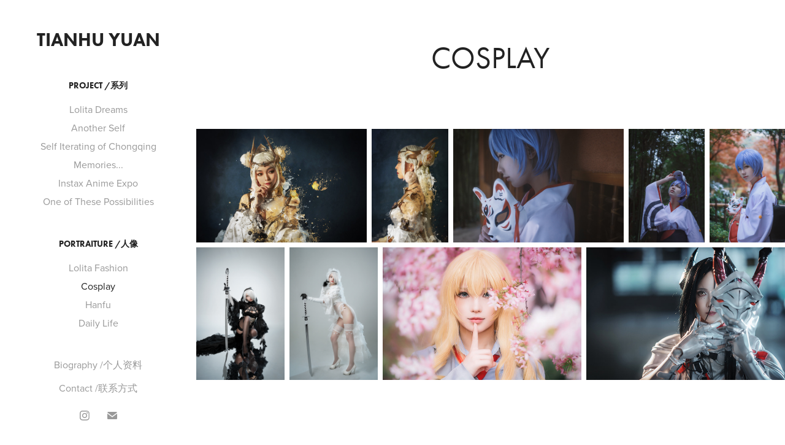

--- FILE ---
content_type: text/html; charset=utf-8
request_url: https://talesyuan.com/cosplay
body_size: 5834
content:
<!DOCTYPE HTML>
<html lang="en-US">
<head>
  <meta charset="UTF-8" />
  <meta name="viewport" content="width=device-width, initial-scale=1" />
      <meta name="keywords"  content="Tales Yuan,talesyuan,tianhu yuan,photo,photography,袁天虎" />
      <meta name="description"  content="Tianhu Yuan (Tales Yuan/袁天虎) is a self-taught Chinese visual artist based in Chengdu and Chongqing. He has a long-standing interest in ACG-related generalized Nijigen subcultural community, and aims to build a dialogue between mainstream society and subculture through his work. He also focuses on the progress of society to explore the relationship between current technology and future developments. His work has been exhibited at Galerie Huit Arles, Jakarta International Photo Festival, PhEST Festival and Lishui Art Museum. He was also awarded from Sony World Photography Awards, Fine Art Photography Awards and British Journal of Photography OpenWalls Arles." />
      <meta name="twitter:card"  content="summary_large_image" />
      <meta name="twitter:site"  content="@AdobePortfolio" />
      <meta  property="og:title" content="Tianhu Yuan Photography  (Tales Yuan) - Cosplay" />
      <meta  property="og:description" content="Tianhu Yuan (Tales Yuan/袁天虎) is a self-taught Chinese visual artist based in Chengdu and Chongqing. He has a long-standing interest in ACG-related generalized Nijigen subcultural community, and aims to build a dialogue between mainstream society and subculture through his work. He also focuses on the progress of society to explore the relationship between current technology and future developments. His work has been exhibited at Galerie Huit Arles, Jakarta International Photo Festival, PhEST Festival and Lishui Art Museum. He was also awarded from Sony World Photography Awards, Fine Art Photography Awards and British Journal of Photography OpenWalls Arles." />
      <meta  property="og:image" content="https://cdn.myportfolio.com/eec7a5c9-9160-49ee-ad50-367934bef5e3/ad311021-e7ea-48a9-a897-f7effe043e16_car_1x1.jpg?h=6f5b27d50c8f6157d3ed0f9eaad4ced2" />
      <link rel="icon" href="[data-uri]"  />
      <link rel="stylesheet" href="/dist/css/main.css" type="text/css" />
      <link rel="stylesheet" href="https://cdn.myportfolio.com/eec7a5c9-9160-49ee-ad50-367934bef5e3/d90e1dc5ab5ed7aae56904d8af1f8c7a1765961542.css?h=36b21ddcd850db94e0ea99e8ebf2ce1f" type="text/css" />
    <link rel="canonical" href="https://talesyuan.com/cosplay" />
      <title>Tianhu Yuan Photography  (Tales Yuan) - Cosplay</title>
    <script type="text/javascript" src="//use.typekit.net/ik/[base64].js?cb=35f77bfb8b50944859ea3d3804e7194e7a3173fb" async onload="
    try {
      window.Typekit.load();
    } catch (e) {
      console.warn('Typekit not loaded.');
    }
    "></script>
</head>
  <body class="transition-enabled">  <div class='page-background-video page-background-video-with-panel'>
  </div>
  <div class="js-responsive-nav">
    <div class="responsive-nav has-social">
      <div class="close-responsive-click-area js-close-responsive-nav">
        <div class="close-responsive-button"></div>
      </div>
          <nav data-hover-hint="nav">
              <ul class="group">
                  <li class="gallery-title"><a href="/project" >Project /系列</a></li>
            <li class="project-title"><a href="/lolita-dreams" >Lolita Dreams</a></li>
            <li class="project-title"><a href="/another-self" >Another Self</a></li>
            <li class="project-title"><a href="/self-iterating-of-chongqing" >Self Iterating of Chongqing</a></li>
            <li class="project-title"><a href="/memories" >Memories...</a></li>
            <li class="project-title"><a href="/instax-anime-convention" >Instax Anime Expo</a></li>
            <li class="project-title"><a href="/one-of-these-possibilities" >One of These Possibilities</a></li>
              </ul>
              <ul class="group">
                  <li class="gallery-title"><a href="/portraiture" >Portraiture /人像</a></li>
            <li class="project-title"><a href="/lolita-fashion" >Lolita Fashion</a></li>
            <li class="project-title"><a href="/cosplay" class="active">Cosplay</a></li>
            <li class="project-title"><a href="/hanfu" >Hanfu</a></li>
            <li class="project-title"><a href="/daily-life" >Daily Life</a></li>
              </ul>
      <div class="page-title">
        <a href="/biography" >Biography /个人资料</a>
      </div>
      <div class="page-title">
        <a href="/contact" >Contact /联系方式</a>
      </div>
              <div class="social pf-nav-social" data-hover-hint="navSocialIcons">
                <ul>
                        <li>
                          <a href="https://www.instagram.com/talesyuan/" target="_blank">
                            <svg version="1.1" id="Layer_1" xmlns="http://www.w3.org/2000/svg" xmlns:xlink="http://www.w3.org/1999/xlink" viewBox="0 0 30 24" style="enable-background:new 0 0 30 24;" xml:space="preserve" class="icon">
                            <g>
                              <path d="M15,5.4c2.1,0,2.4,0,3.2,0c0.8,0,1.2,0.2,1.5,0.3c0.4,0.1,0.6,0.3,0.9,0.6c0.3,0.3,0.5,0.5,0.6,0.9
                                c0.1,0.3,0.2,0.7,0.3,1.5c0,0.8,0,1.1,0,3.2s0,2.4,0,3.2c0,0.8-0.2,1.2-0.3,1.5c-0.1,0.4-0.3,0.6-0.6,0.9c-0.3,0.3-0.5,0.5-0.9,0.6
                                c-0.3,0.1-0.7,0.2-1.5,0.3c-0.8,0-1.1,0-3.2,0s-2.4,0-3.2,0c-0.8,0-1.2-0.2-1.5-0.3c-0.4-0.1-0.6-0.3-0.9-0.6
                                c-0.3-0.3-0.5-0.5-0.6-0.9c-0.1-0.3-0.2-0.7-0.3-1.5c0-0.8,0-1.1,0-3.2s0-2.4,0-3.2c0-0.8,0.2-1.2,0.3-1.5c0.1-0.4,0.3-0.6,0.6-0.9
                                c0.3-0.3,0.5-0.5,0.9-0.6c0.3-0.1,0.7-0.2,1.5-0.3C12.6,5.4,12.9,5.4,15,5.4 M15,4c-2.2,0-2.4,0-3.3,0c-0.9,0-1.4,0.2-1.9,0.4
                                c-0.5,0.2-1,0.5-1.4,0.9C7.9,5.8,7.6,6.2,7.4,6.8C7.2,7.3,7.1,7.9,7,8.7C7,9.6,7,9.8,7,12s0,2.4,0,3.3c0,0.9,0.2,1.4,0.4,1.9
                                c0.2,0.5,0.5,1,0.9,1.4c0.4,0.4,0.9,0.7,1.4,0.9c0.5,0.2,1.1,0.3,1.9,0.4c0.9,0,1.1,0,3.3,0s2.4,0,3.3,0c0.9,0,1.4-0.2,1.9-0.4
                                c0.5-0.2,1-0.5,1.4-0.9c0.4-0.4,0.7-0.9,0.9-1.4c0.2-0.5,0.3-1.1,0.4-1.9c0-0.9,0-1.1,0-3.3s0-2.4,0-3.3c0-0.9-0.2-1.4-0.4-1.9
                                c-0.2-0.5-0.5-1-0.9-1.4c-0.4-0.4-0.9-0.7-1.4-0.9c-0.5-0.2-1.1-0.3-1.9-0.4C17.4,4,17.2,4,15,4L15,4L15,4z"/>
                              <path d="M15,7.9c-2.3,0-4.1,1.8-4.1,4.1s1.8,4.1,4.1,4.1s4.1-1.8,4.1-4.1S17.3,7.9,15,7.9L15,7.9z M15,14.7c-1.5,0-2.7-1.2-2.7-2.7
                                c0-1.5,1.2-2.7,2.7-2.7s2.7,1.2,2.7,2.7C17.7,13.5,16.5,14.7,15,14.7L15,14.7z"/>
                              <path d="M20.2,7.7c0,0.5-0.4,1-1,1s-1-0.4-1-1s0.4-1,1-1S20.2,7.2,20.2,7.7L20.2,7.7z"/>
                            </g>
                            </svg>
                          </a>
                        </li>
                        <li>
                          <a href="mailto:talesyuan@gmail.com">
                            <svg version="1.1" id="Layer_1" xmlns="http://www.w3.org/2000/svg" xmlns:xlink="http://www.w3.org/1999/xlink" x="0px" y="0px" viewBox="0 0 30 24" style="enable-background:new 0 0 30 24;" xml:space="preserve" class="icon">
                              <g>
                                <path d="M15,13L7.1,7.1c0-0.5,0.4-1,1-1h13.8c0.5,0,1,0.4,1,1L15,13z M15,14.8l7.9-5.9v8.1c0,0.5-0.4,1-1,1H8.1c-0.5,0-1-0.4-1-1 V8.8L15,14.8z"/>
                              </g>
                            </svg>
                          </a>
                        </li>
                </ul>
              </div>
          </nav>
    </div>
  </div>
  <div class="site-wrap cfix js-site-wrap">
    <div class="site-container">
      <div class="site-content e2e-site-content">
        <div class="sidebar-content">
          <header class="site-header">
              <div class="logo-wrap" data-hover-hint="logo">
                    <div class="logo e2e-site-logo-text logo-text  ">
    <a href="/project" class="preserve-whitespace">Tianhu Yuan</a>

</div>
              </div>
  <div class="hamburger-click-area js-hamburger">
    <div class="hamburger">
      <i></i>
      <i></i>
      <i></i>
    </div>
  </div>
          </header>
              <nav data-hover-hint="nav">
              <ul class="group">
                  <li class="gallery-title"><a href="/project" >Project /系列</a></li>
            <li class="project-title"><a href="/lolita-dreams" >Lolita Dreams</a></li>
            <li class="project-title"><a href="/another-self" >Another Self</a></li>
            <li class="project-title"><a href="/self-iterating-of-chongqing" >Self Iterating of Chongqing</a></li>
            <li class="project-title"><a href="/memories" >Memories...</a></li>
            <li class="project-title"><a href="/instax-anime-convention" >Instax Anime Expo</a></li>
            <li class="project-title"><a href="/one-of-these-possibilities" >One of These Possibilities</a></li>
              </ul>
              <ul class="group">
                  <li class="gallery-title"><a href="/portraiture" >Portraiture /人像</a></li>
            <li class="project-title"><a href="/lolita-fashion" >Lolita Fashion</a></li>
            <li class="project-title"><a href="/cosplay" class="active">Cosplay</a></li>
            <li class="project-title"><a href="/hanfu" >Hanfu</a></li>
            <li class="project-title"><a href="/daily-life" >Daily Life</a></li>
              </ul>
      <div class="page-title">
        <a href="/biography" >Biography /个人资料</a>
      </div>
      <div class="page-title">
        <a href="/contact" >Contact /联系方式</a>
      </div>
                  <div class="social pf-nav-social" data-hover-hint="navSocialIcons">
                    <ul>
                            <li>
                              <a href="https://www.instagram.com/talesyuan/" target="_blank">
                                <svg version="1.1" id="Layer_1" xmlns="http://www.w3.org/2000/svg" xmlns:xlink="http://www.w3.org/1999/xlink" viewBox="0 0 30 24" style="enable-background:new 0 0 30 24;" xml:space="preserve" class="icon">
                                <g>
                                  <path d="M15,5.4c2.1,0,2.4,0,3.2,0c0.8,0,1.2,0.2,1.5,0.3c0.4,0.1,0.6,0.3,0.9,0.6c0.3,0.3,0.5,0.5,0.6,0.9
                                    c0.1,0.3,0.2,0.7,0.3,1.5c0,0.8,0,1.1,0,3.2s0,2.4,0,3.2c0,0.8-0.2,1.2-0.3,1.5c-0.1,0.4-0.3,0.6-0.6,0.9c-0.3,0.3-0.5,0.5-0.9,0.6
                                    c-0.3,0.1-0.7,0.2-1.5,0.3c-0.8,0-1.1,0-3.2,0s-2.4,0-3.2,0c-0.8,0-1.2-0.2-1.5-0.3c-0.4-0.1-0.6-0.3-0.9-0.6
                                    c-0.3-0.3-0.5-0.5-0.6-0.9c-0.1-0.3-0.2-0.7-0.3-1.5c0-0.8,0-1.1,0-3.2s0-2.4,0-3.2c0-0.8,0.2-1.2,0.3-1.5c0.1-0.4,0.3-0.6,0.6-0.9
                                    c0.3-0.3,0.5-0.5,0.9-0.6c0.3-0.1,0.7-0.2,1.5-0.3C12.6,5.4,12.9,5.4,15,5.4 M15,4c-2.2,0-2.4,0-3.3,0c-0.9,0-1.4,0.2-1.9,0.4
                                    c-0.5,0.2-1,0.5-1.4,0.9C7.9,5.8,7.6,6.2,7.4,6.8C7.2,7.3,7.1,7.9,7,8.7C7,9.6,7,9.8,7,12s0,2.4,0,3.3c0,0.9,0.2,1.4,0.4,1.9
                                    c0.2,0.5,0.5,1,0.9,1.4c0.4,0.4,0.9,0.7,1.4,0.9c0.5,0.2,1.1,0.3,1.9,0.4c0.9,0,1.1,0,3.3,0s2.4,0,3.3,0c0.9,0,1.4-0.2,1.9-0.4
                                    c0.5-0.2,1-0.5,1.4-0.9c0.4-0.4,0.7-0.9,0.9-1.4c0.2-0.5,0.3-1.1,0.4-1.9c0-0.9,0-1.1,0-3.3s0-2.4,0-3.3c0-0.9-0.2-1.4-0.4-1.9
                                    c-0.2-0.5-0.5-1-0.9-1.4c-0.4-0.4-0.9-0.7-1.4-0.9c-0.5-0.2-1.1-0.3-1.9-0.4C17.4,4,17.2,4,15,4L15,4L15,4z"/>
                                  <path d="M15,7.9c-2.3,0-4.1,1.8-4.1,4.1s1.8,4.1,4.1,4.1s4.1-1.8,4.1-4.1S17.3,7.9,15,7.9L15,7.9z M15,14.7c-1.5,0-2.7-1.2-2.7-2.7
                                    c0-1.5,1.2-2.7,2.7-2.7s2.7,1.2,2.7,2.7C17.7,13.5,16.5,14.7,15,14.7L15,14.7z"/>
                                  <path d="M20.2,7.7c0,0.5-0.4,1-1,1s-1-0.4-1-1s0.4-1,1-1S20.2,7.2,20.2,7.7L20.2,7.7z"/>
                                </g>
                                </svg>
                              </a>
                            </li>
                            <li>
                              <a href="mailto:talesyuan@gmail.com">
                                <svg version="1.1" id="Layer_1" xmlns="http://www.w3.org/2000/svg" xmlns:xlink="http://www.w3.org/1999/xlink" x="0px" y="0px" viewBox="0 0 30 24" style="enable-background:new 0 0 30 24;" xml:space="preserve" class="icon">
                                  <g>
                                    <path d="M15,13L7.1,7.1c0-0.5,0.4-1,1-1h13.8c0.5,0,1,0.4,1,1L15,13z M15,14.8l7.9-5.9v8.1c0,0.5-0.4,1-1,1H8.1c-0.5,0-1-0.4-1-1 V8.8L15,14.8z"/>
                                  </g>
                                </svg>
                              </a>
                            </li>
                    </ul>
                  </div>
              </nav>
        </div>
        <main>
  <div class="page-container" data-context="page.page.container" data-hover-hint="pageContainer">
    <section class="page standard-modules">
        <header class="page-header content" data-context="pages" data-identity="id:p5e52491eafc42939125a09b5d9992f9a8dbba90a295fd97b6ce60" data-hover-hint="pageHeader" data-hover-hint-id="p5e52491eafc42939125a09b5d9992f9a8dbba90a295fd97b6ce60">
            <h1 class="title preserve-whitespace e2e-site-page-title">Cosplay</h1>
            <p class="description"></p>
        </header>
      <div class="page-content js-page-content" data-context="pages" data-identity="id:p5e52491eafc42939125a09b5d9992f9a8dbba90a295fd97b6ce60">
        <div id="project-canvas" class="js-project-modules modules content">
          <div id="project-modules">
              
              
              
              
              
              
              
              <div class="project-module module media_collection project-module-media_collection" data-id="m5e524a16bdc52b47f85964b28a0ac7816f9041f90f09b7c2ddf82"  style="padding-top: px;
padding-bottom: px;
">
  <div class="grid--main js-grid-main" data-grid-max-images="
  ">
    <div class="grid__item-container js-grid-item-container" data-flex-grow="390" style="width:390px; flex-grow:390;" data-width="1500" data-height="1000">
      <script type="text/html" class="js-lightbox-slide-content">
        <div class="grid__image-wrapper">
          <img src="https://cdn.myportfolio.com/eec7a5c9-9160-49ee-ad50-367934bef5e3/43575c9a-b93d-4aa5-b0b7-f0226ecbc4a4_rw_1920.jpg?h=81b342c884beca288d28bdc4ef70ce88" srcset="https://cdn.myportfolio.com/eec7a5c9-9160-49ee-ad50-367934bef5e3/43575c9a-b93d-4aa5-b0b7-f0226ecbc4a4_rw_600.jpg?h=2037a9ed6fd649bc63b7329eec6ff7c3 600w,https://cdn.myportfolio.com/eec7a5c9-9160-49ee-ad50-367934bef5e3/43575c9a-b93d-4aa5-b0b7-f0226ecbc4a4_rw_1200.jpg?h=adaf50870f11b10344f437164d5b2183 1200w,https://cdn.myportfolio.com/eec7a5c9-9160-49ee-ad50-367934bef5e3/43575c9a-b93d-4aa5-b0b7-f0226ecbc4a4_rw_1920.jpg?h=81b342c884beca288d28bdc4ef70ce88 1500w,"  sizes="(max-width: 1500px) 100vw, 1500px">
        <div>
      </script>
      <img
        class="grid__item-image js-grid__item-image grid__item-image-lazy js-lazy"
        src="[data-uri]"
        
        data-src="https://cdn.myportfolio.com/eec7a5c9-9160-49ee-ad50-367934bef5e3/43575c9a-b93d-4aa5-b0b7-f0226ecbc4a4_rw_1920.jpg?h=81b342c884beca288d28bdc4ef70ce88"
        data-srcset="https://cdn.myportfolio.com/eec7a5c9-9160-49ee-ad50-367934bef5e3/43575c9a-b93d-4aa5-b0b7-f0226ecbc4a4_rw_600.jpg?h=2037a9ed6fd649bc63b7329eec6ff7c3 600w,https://cdn.myportfolio.com/eec7a5c9-9160-49ee-ad50-367934bef5e3/43575c9a-b93d-4aa5-b0b7-f0226ecbc4a4_rw_1200.jpg?h=adaf50870f11b10344f437164d5b2183 1200w,https://cdn.myportfolio.com/eec7a5c9-9160-49ee-ad50-367934bef5e3/43575c9a-b93d-4aa5-b0b7-f0226ecbc4a4_rw_1920.jpg?h=81b342c884beca288d28bdc4ef70ce88 1500w,"
      >
      <span class="grid__item-filler" style="padding-bottom:66.666666666667%;"></span>
    </div>
    <div class="grid__item-container js-grid-item-container" data-flex-grow="176.45333333333" style="width:176.45333333333px; flex-grow:176.45333333333;" data-width="1018" data-height="1500">
      <script type="text/html" class="js-lightbox-slide-content">
        <div class="grid__image-wrapper">
          <img src="https://cdn.myportfolio.com/eec7a5c9-9160-49ee-ad50-367934bef5e3/709d7c9e-f75b-420b-a99d-01857e7ab4f3_rw_1200.jpg?h=505f0dfb5699804cc5afef241a9c8279" srcset="https://cdn.myportfolio.com/eec7a5c9-9160-49ee-ad50-367934bef5e3/709d7c9e-f75b-420b-a99d-01857e7ab4f3_rw_600.jpg?h=2ed4ca1d8c2decad2f3501c021f8ed3f 600w,https://cdn.myportfolio.com/eec7a5c9-9160-49ee-ad50-367934bef5e3/709d7c9e-f75b-420b-a99d-01857e7ab4f3_rw_1200.jpg?h=505f0dfb5699804cc5afef241a9c8279 1018w,"  sizes="(max-width: 1018px) 100vw, 1018px">
        <div>
      </script>
      <img
        class="grid__item-image js-grid__item-image grid__item-image-lazy js-lazy"
        src="[data-uri]"
        
        data-src="https://cdn.myportfolio.com/eec7a5c9-9160-49ee-ad50-367934bef5e3/709d7c9e-f75b-420b-a99d-01857e7ab4f3_rw_1200.jpg?h=505f0dfb5699804cc5afef241a9c8279"
        data-srcset="https://cdn.myportfolio.com/eec7a5c9-9160-49ee-ad50-367934bef5e3/709d7c9e-f75b-420b-a99d-01857e7ab4f3_rw_600.jpg?h=2ed4ca1d8c2decad2f3501c021f8ed3f 600w,https://cdn.myportfolio.com/eec7a5c9-9160-49ee-ad50-367934bef5e3/709d7c9e-f75b-420b-a99d-01857e7ab4f3_rw_1200.jpg?h=505f0dfb5699804cc5afef241a9c8279 1018w,"
      >
      <span class="grid__item-filler" style="padding-bottom:147.34774066798%;"></span>
    </div>
    <div class="grid__item-container js-grid-item-container" data-flex-grow="390" style="width:390px; flex-grow:390;" data-width="1500" data-height="1000">
      <script type="text/html" class="js-lightbox-slide-content">
        <div class="grid__image-wrapper">
          <img src="https://cdn.myportfolio.com/eec7a5c9-9160-49ee-ad50-367934bef5e3/efc8a3d0-06f9-4369-bca7-961a9ff67200_rw_1920.jpg?h=9785af25c5bbbd4140d84e1da99302a7" srcset="https://cdn.myportfolio.com/eec7a5c9-9160-49ee-ad50-367934bef5e3/efc8a3d0-06f9-4369-bca7-961a9ff67200_rw_600.jpg?h=2eca7032b2fea1e52758bd3f5e233a22 600w,https://cdn.myportfolio.com/eec7a5c9-9160-49ee-ad50-367934bef5e3/efc8a3d0-06f9-4369-bca7-961a9ff67200_rw_1200.jpg?h=284a2271be0beb213cab1bd8655975e5 1200w,https://cdn.myportfolio.com/eec7a5c9-9160-49ee-ad50-367934bef5e3/efc8a3d0-06f9-4369-bca7-961a9ff67200_rw_1920.jpg?h=9785af25c5bbbd4140d84e1da99302a7 1500w,"  sizes="(max-width: 1500px) 100vw, 1500px">
        <div>
      </script>
      <img
        class="grid__item-image js-grid__item-image grid__item-image-lazy js-lazy"
        src="[data-uri]"
        
        data-src="https://cdn.myportfolio.com/eec7a5c9-9160-49ee-ad50-367934bef5e3/efc8a3d0-06f9-4369-bca7-961a9ff67200_rw_1920.jpg?h=9785af25c5bbbd4140d84e1da99302a7"
        data-srcset="https://cdn.myportfolio.com/eec7a5c9-9160-49ee-ad50-367934bef5e3/efc8a3d0-06f9-4369-bca7-961a9ff67200_rw_600.jpg?h=2eca7032b2fea1e52758bd3f5e233a22 600w,https://cdn.myportfolio.com/eec7a5c9-9160-49ee-ad50-367934bef5e3/efc8a3d0-06f9-4369-bca7-961a9ff67200_rw_1200.jpg?h=284a2271be0beb213cab1bd8655975e5 1200w,https://cdn.myportfolio.com/eec7a5c9-9160-49ee-ad50-367934bef5e3/efc8a3d0-06f9-4369-bca7-961a9ff67200_rw_1920.jpg?h=9785af25c5bbbd4140d84e1da99302a7 1500w,"
      >
      <span class="grid__item-filler" style="padding-bottom:66.666666666667%;"></span>
    </div>
    <div class="grid__item-container js-grid-item-container" data-flex-grow="173.33333333333" style="width:173.33333333333px; flex-grow:173.33333333333;" data-width="1000" data-height="1500">
      <script type="text/html" class="js-lightbox-slide-content">
        <div class="grid__image-wrapper">
          <img src="https://cdn.myportfolio.com/eec7a5c9-9160-49ee-ad50-367934bef5e3/285ed7ba-abb7-4362-82ee-2ccd1382cc97_rw_1200.jpg?h=75ba4079fefe9b5bc67b07e03d1532e3" srcset="https://cdn.myportfolio.com/eec7a5c9-9160-49ee-ad50-367934bef5e3/285ed7ba-abb7-4362-82ee-2ccd1382cc97_rw_600.jpg?h=4ab47fb686a6a48dc9a92416ddf6460b 600w,https://cdn.myportfolio.com/eec7a5c9-9160-49ee-ad50-367934bef5e3/285ed7ba-abb7-4362-82ee-2ccd1382cc97_rw_1200.jpg?h=75ba4079fefe9b5bc67b07e03d1532e3 1000w,"  sizes="(max-width: 1000px) 100vw, 1000px">
        <div>
      </script>
      <img
        class="grid__item-image js-grid__item-image grid__item-image-lazy js-lazy"
        src="[data-uri]"
        
        data-src="https://cdn.myportfolio.com/eec7a5c9-9160-49ee-ad50-367934bef5e3/285ed7ba-abb7-4362-82ee-2ccd1382cc97_rw_1200.jpg?h=75ba4079fefe9b5bc67b07e03d1532e3"
        data-srcset="https://cdn.myportfolio.com/eec7a5c9-9160-49ee-ad50-367934bef5e3/285ed7ba-abb7-4362-82ee-2ccd1382cc97_rw_600.jpg?h=4ab47fb686a6a48dc9a92416ddf6460b 600w,https://cdn.myportfolio.com/eec7a5c9-9160-49ee-ad50-367934bef5e3/285ed7ba-abb7-4362-82ee-2ccd1382cc97_rw_1200.jpg?h=75ba4079fefe9b5bc67b07e03d1532e3 1000w,"
      >
      <span class="grid__item-filler" style="padding-bottom:150%;"></span>
    </div>
    <div class="grid__item-container js-grid-item-container" data-flex-grow="173.33333333333" style="width:173.33333333333px; flex-grow:173.33333333333;" data-width="1000" data-height="1500">
      <script type="text/html" class="js-lightbox-slide-content">
        <div class="grid__image-wrapper">
          <img src="https://cdn.myportfolio.com/eec7a5c9-9160-49ee-ad50-367934bef5e3/060ebeec-bd88-4402-867d-6de033db9d8c_rw_1200.jpg?h=a00d4c76e8a9347fdf8a777f6d942818" srcset="https://cdn.myportfolio.com/eec7a5c9-9160-49ee-ad50-367934bef5e3/060ebeec-bd88-4402-867d-6de033db9d8c_rw_600.jpg?h=e398c092529b486ffa98e7b7bd4a27f2 600w,https://cdn.myportfolio.com/eec7a5c9-9160-49ee-ad50-367934bef5e3/060ebeec-bd88-4402-867d-6de033db9d8c_rw_1200.jpg?h=a00d4c76e8a9347fdf8a777f6d942818 1000w,"  sizes="(max-width: 1000px) 100vw, 1000px">
        <div>
      </script>
      <img
        class="grid__item-image js-grid__item-image grid__item-image-lazy js-lazy"
        src="[data-uri]"
        
        data-src="https://cdn.myportfolio.com/eec7a5c9-9160-49ee-ad50-367934bef5e3/060ebeec-bd88-4402-867d-6de033db9d8c_rw_1200.jpg?h=a00d4c76e8a9347fdf8a777f6d942818"
        data-srcset="https://cdn.myportfolio.com/eec7a5c9-9160-49ee-ad50-367934bef5e3/060ebeec-bd88-4402-867d-6de033db9d8c_rw_600.jpg?h=e398c092529b486ffa98e7b7bd4a27f2 600w,https://cdn.myportfolio.com/eec7a5c9-9160-49ee-ad50-367934bef5e3/060ebeec-bd88-4402-867d-6de033db9d8c_rw_1200.jpg?h=a00d4c76e8a9347fdf8a777f6d942818 1000w,"
      >
      <span class="grid__item-filler" style="padding-bottom:150%;"></span>
    </div>
    <div class="grid__item-container js-grid-item-container" data-flex-grow="173.50666666667" style="width:173.50666666667px; flex-grow:173.50666666667;" data-width="1001" data-height="1500">
      <script type="text/html" class="js-lightbox-slide-content">
        <div class="grid__image-wrapper">
          <img src="https://cdn.myportfolio.com/eec7a5c9-9160-49ee-ad50-367934bef5e3/d5080792-268c-44ae-b60f-312df3649616_rw_1200.jpg?h=db8e995484a4ad54150fc2118c05b6f0" srcset="https://cdn.myportfolio.com/eec7a5c9-9160-49ee-ad50-367934bef5e3/d5080792-268c-44ae-b60f-312df3649616_rw_600.jpg?h=cf41bff1e1efe89db4d4f934b8100716 600w,https://cdn.myportfolio.com/eec7a5c9-9160-49ee-ad50-367934bef5e3/d5080792-268c-44ae-b60f-312df3649616_rw_1200.jpg?h=db8e995484a4ad54150fc2118c05b6f0 1001w,"  sizes="(max-width: 1001px) 100vw, 1001px">
        <div>
      </script>
      <img
        class="grid__item-image js-grid__item-image grid__item-image-lazy js-lazy"
        src="[data-uri]"
        
        data-src="https://cdn.myportfolio.com/eec7a5c9-9160-49ee-ad50-367934bef5e3/d5080792-268c-44ae-b60f-312df3649616_rw_1200.jpg?h=db8e995484a4ad54150fc2118c05b6f0"
        data-srcset="https://cdn.myportfolio.com/eec7a5c9-9160-49ee-ad50-367934bef5e3/d5080792-268c-44ae-b60f-312df3649616_rw_600.jpg?h=cf41bff1e1efe89db4d4f934b8100716 600w,https://cdn.myportfolio.com/eec7a5c9-9160-49ee-ad50-367934bef5e3/d5080792-268c-44ae-b60f-312df3649616_rw_1200.jpg?h=db8e995484a4ad54150fc2118c05b6f0 1001w,"
      >
      <span class="grid__item-filler" style="padding-bottom:149.85014985015%;"></span>
    </div>
    <div class="grid__item-container js-grid-item-container" data-flex-grow="173.50666666667" style="width:173.50666666667px; flex-grow:173.50666666667;" data-width="1001" data-height="1500">
      <script type="text/html" class="js-lightbox-slide-content">
        <div class="grid__image-wrapper">
          <img src="https://cdn.myportfolio.com/eec7a5c9-9160-49ee-ad50-367934bef5e3/1fa6a29a-aa93-4c76-90f0-183b27dd55ec_rw_1200.jpg?h=f1b586bebf76e1301dd1a9d3c7874b08" srcset="https://cdn.myportfolio.com/eec7a5c9-9160-49ee-ad50-367934bef5e3/1fa6a29a-aa93-4c76-90f0-183b27dd55ec_rw_600.jpg?h=46367f5c6f7d4f2957fea046f0ac0578 600w,https://cdn.myportfolio.com/eec7a5c9-9160-49ee-ad50-367934bef5e3/1fa6a29a-aa93-4c76-90f0-183b27dd55ec_rw_1200.jpg?h=f1b586bebf76e1301dd1a9d3c7874b08 1001w,"  sizes="(max-width: 1001px) 100vw, 1001px">
        <div>
      </script>
      <img
        class="grid__item-image js-grid__item-image grid__item-image-lazy js-lazy"
        src="[data-uri]"
        
        data-src="https://cdn.myportfolio.com/eec7a5c9-9160-49ee-ad50-367934bef5e3/1fa6a29a-aa93-4c76-90f0-183b27dd55ec_rw_1200.jpg?h=f1b586bebf76e1301dd1a9d3c7874b08"
        data-srcset="https://cdn.myportfolio.com/eec7a5c9-9160-49ee-ad50-367934bef5e3/1fa6a29a-aa93-4c76-90f0-183b27dd55ec_rw_600.jpg?h=46367f5c6f7d4f2957fea046f0ac0578 600w,https://cdn.myportfolio.com/eec7a5c9-9160-49ee-ad50-367934bef5e3/1fa6a29a-aa93-4c76-90f0-183b27dd55ec_rw_1200.jpg?h=f1b586bebf76e1301dd1a9d3c7874b08 1001w,"
      >
      <span class="grid__item-filler" style="padding-bottom:149.85014985015%;"></span>
    </div>
    <div class="grid__item-container js-grid-item-container" data-flex-grow="389.67527060783" style="width:389.67527060783px; flex-grow:389.67527060783;" data-width="1800" data-height="1201">
      <script type="text/html" class="js-lightbox-slide-content">
        <div class="grid__image-wrapper">
          <img src="https://cdn.myportfolio.com/eec7a5c9-9160-49ee-ad50-367934bef5e3/597732e0-b132-463e-9f2c-844ef04e7038_rw_1920.jpg?h=c541565a680f40c1ce728bff77c12626" srcset="https://cdn.myportfolio.com/eec7a5c9-9160-49ee-ad50-367934bef5e3/597732e0-b132-463e-9f2c-844ef04e7038_rw_600.jpg?h=6acc985588852427509e16455c8b8b30 600w,https://cdn.myportfolio.com/eec7a5c9-9160-49ee-ad50-367934bef5e3/597732e0-b132-463e-9f2c-844ef04e7038_rw_1200.jpg?h=61369945237ffe0b5f9e1b1d417786d7 1200w,https://cdn.myportfolio.com/eec7a5c9-9160-49ee-ad50-367934bef5e3/597732e0-b132-463e-9f2c-844ef04e7038_rw_1920.jpg?h=c541565a680f40c1ce728bff77c12626 1800w,"  sizes="(max-width: 1800px) 100vw, 1800px">
        <div>
      </script>
      <img
        class="grid__item-image js-grid__item-image grid__item-image-lazy js-lazy"
        src="[data-uri]"
        
        data-src="https://cdn.myportfolio.com/eec7a5c9-9160-49ee-ad50-367934bef5e3/597732e0-b132-463e-9f2c-844ef04e7038_rw_1920.jpg?h=c541565a680f40c1ce728bff77c12626"
        data-srcset="https://cdn.myportfolio.com/eec7a5c9-9160-49ee-ad50-367934bef5e3/597732e0-b132-463e-9f2c-844ef04e7038_rw_600.jpg?h=6acc985588852427509e16455c8b8b30 600w,https://cdn.myportfolio.com/eec7a5c9-9160-49ee-ad50-367934bef5e3/597732e0-b132-463e-9f2c-844ef04e7038_rw_1200.jpg?h=61369945237ffe0b5f9e1b1d417786d7 1200w,https://cdn.myportfolio.com/eec7a5c9-9160-49ee-ad50-367934bef5e3/597732e0-b132-463e-9f2c-844ef04e7038_rw_1920.jpg?h=c541565a680f40c1ce728bff77c12626 1800w,"
      >
      <span class="grid__item-filler" style="padding-bottom:66.722222222222%;"></span>
    </div>
    <div class="grid__item-container js-grid-item-container" data-flex-grow="390" style="width:390px; flex-grow:390;" data-width="1500" data-height="1000">
      <script type="text/html" class="js-lightbox-slide-content">
        <div class="grid__image-wrapper">
          <img src="https://cdn.myportfolio.com/eec7a5c9-9160-49ee-ad50-367934bef5e3/6bf7d2cc-c22d-48c1-bc04-5cc66cae2b57_rw_1920.jpg?h=980f8995a75bf7521d6de7530b590d26" srcset="https://cdn.myportfolio.com/eec7a5c9-9160-49ee-ad50-367934bef5e3/6bf7d2cc-c22d-48c1-bc04-5cc66cae2b57_rw_600.jpg?h=0f46b208509291ca2582ba836ed66be5 600w,https://cdn.myportfolio.com/eec7a5c9-9160-49ee-ad50-367934bef5e3/6bf7d2cc-c22d-48c1-bc04-5cc66cae2b57_rw_1200.jpg?h=6000cb5ae18f37b796b6d54d70c2ecf0 1200w,https://cdn.myportfolio.com/eec7a5c9-9160-49ee-ad50-367934bef5e3/6bf7d2cc-c22d-48c1-bc04-5cc66cae2b57_rw_1920.jpg?h=980f8995a75bf7521d6de7530b590d26 1500w,"  sizes="(max-width: 1500px) 100vw, 1500px">
        <div>
      </script>
      <img
        class="grid__item-image js-grid__item-image grid__item-image-lazy js-lazy"
        src="[data-uri]"
        
        data-src="https://cdn.myportfolio.com/eec7a5c9-9160-49ee-ad50-367934bef5e3/6bf7d2cc-c22d-48c1-bc04-5cc66cae2b57_rw_1920.jpg?h=980f8995a75bf7521d6de7530b590d26"
        data-srcset="https://cdn.myportfolio.com/eec7a5c9-9160-49ee-ad50-367934bef5e3/6bf7d2cc-c22d-48c1-bc04-5cc66cae2b57_rw_600.jpg?h=0f46b208509291ca2582ba836ed66be5 600w,https://cdn.myportfolio.com/eec7a5c9-9160-49ee-ad50-367934bef5e3/6bf7d2cc-c22d-48c1-bc04-5cc66cae2b57_rw_1200.jpg?h=6000cb5ae18f37b796b6d54d70c2ecf0 1200w,https://cdn.myportfolio.com/eec7a5c9-9160-49ee-ad50-367934bef5e3/6bf7d2cc-c22d-48c1-bc04-5cc66cae2b57_rw_1920.jpg?h=980f8995a75bf7521d6de7530b590d26 1500w,"
      >
      <span class="grid__item-filler" style="padding-bottom:66.666666666667%;"></span>
    </div>
    <div class="js-grid-spacer"></div>
  </div>
</div>

              
              
          </div>
        </div>
      </div>
    </section>
        <section class="back-to-top" data-hover-hint="backToTop">
          <a href="#"><span class="arrow">&uarr;</span><span class="preserve-whitespace">Back to Top</span></a>
        </section>
        <a class="back-to-top-fixed js-back-to-top back-to-top-fixed-with-panel" data-hover-hint="backToTop" data-hover-hint-placement="top-start" href="#">
          <svg version="1.1" id="Layer_1" xmlns="http://www.w3.org/2000/svg" xmlns:xlink="http://www.w3.org/1999/xlink" x="0px" y="0px"
           viewBox="0 0 26 26" style="enable-background:new 0 0 26 26;" xml:space="preserve" class="icon icon-back-to-top">
          <g>
            <path d="M13.8,1.3L21.6,9c0.1,0.1,0.1,0.3,0.2,0.4c0.1,0.1,0.1,0.3,0.1,0.4s0,0.3-0.1,0.4c-0.1,0.1-0.1,0.3-0.3,0.4
              c-0.1,0.1-0.2,0.2-0.4,0.3c-0.2,0.1-0.3,0.1-0.4,0.1c-0.1,0-0.3,0-0.4-0.1c-0.2-0.1-0.3-0.2-0.4-0.3L14.2,5l0,19.1
              c0,0.2-0.1,0.3-0.1,0.5c0,0.1-0.1,0.3-0.3,0.4c-0.1,0.1-0.2,0.2-0.4,0.3c-0.1,0.1-0.3,0.1-0.5,0.1c-0.1,0-0.3,0-0.4-0.1
              c-0.1-0.1-0.3-0.1-0.4-0.3c-0.1-0.1-0.2-0.2-0.3-0.4c-0.1-0.1-0.1-0.3-0.1-0.5l0-19.1l-5.7,5.7C6,10.8,5.8,10.9,5.7,11
              c-0.1,0.1-0.3,0.1-0.4,0.1c-0.2,0-0.3,0-0.4-0.1c-0.1-0.1-0.3-0.2-0.4-0.3c-0.1-0.1-0.1-0.2-0.2-0.4C4.1,10.2,4,10.1,4.1,9.9
              c0-0.1,0-0.3,0.1-0.4c0-0.1,0.1-0.3,0.3-0.4l7.7-7.8c0.1,0,0.2-0.1,0.2-0.1c0,0,0.1-0.1,0.2-0.1c0.1,0,0.2,0,0.2-0.1
              c0.1,0,0.1,0,0.2,0c0,0,0.1,0,0.2,0c0.1,0,0.2,0,0.2,0.1c0.1,0,0.1,0.1,0.2,0.1C13.7,1.2,13.8,1.2,13.8,1.3z"/>
          </g>
          </svg>
        </a>
  </div>
        </main>
      </div>
    </div>
  </div>
</body>
<script type="text/javascript">
  // fix for Safari's back/forward cache
  window.onpageshow = function(e) {
    if (e.persisted) { window.location.reload(); }
  };
</script>
  <script type="text/javascript">var __config__ = {"page_id":"p5e52491eafc42939125a09b5d9992f9a8dbba90a295fd97b6ce60","theme":{"name":"jackie"},"pageTransition":true,"linkTransition":true,"disableDownload":true,"localizedValidationMessages":{"required":"This field is required","Email":"This field must be a valid email address"},"lightbox":{"enabled":true,"color":{"opacity":0.94,"hex":"#fff"}},"cookie_banner":{"enabled":false},"googleAnalytics":{"trackingCode":"G-J6S9DYQ5GV","anonymization":false}};</script>
  <script type="text/javascript" src="/site/translations?cb=35f77bfb8b50944859ea3d3804e7194e7a3173fb"></script>
  <script type="text/javascript" src="/dist/js/main.js?cb=35f77bfb8b50944859ea3d3804e7194e7a3173fb"></script>
</html>
